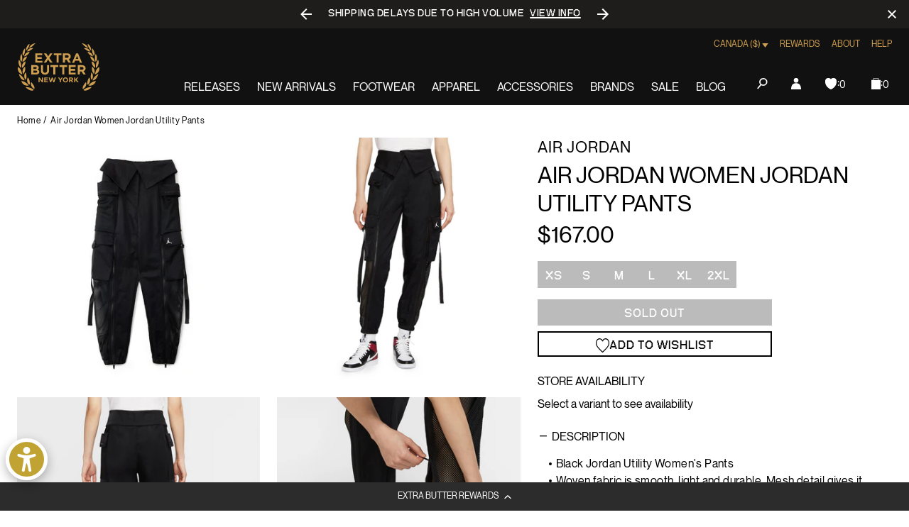

--- FILE ---
content_type: text/javascript; charset=utf-8
request_url: https://extrabutterny.com/en-ca/products/jordan-womens-city-utility-pants-cu4072-010.js
body_size: 904
content:
{"id":4571933868080,"title":"Air Jordan Women Jordan Utility Pants","handle":"jordan-womens-city-utility-pants-cu4072-010","description":"\u003cul\u003e\n\u003cli\u003eBlack Jordan Utility Women's Pants\u003cbr\u003e\n\u003c\/li\u003e\n\u003cli\u003eWoven fabric is smooth, light and durable. Mesh detail gives it texture and dimension.\u003c\/li\u003e\n\u003cli\u003eZippered side pockets with fold-down flaps and cargo pockets with woven straps provide secure storage for small items.\u003c\/li\u003e\n\u003cli\u003eFunctional zippers run down the center of both legs. When zipped up, the pants have a jogger look and feel. Unzip and let the hems flare.\u003c\/li\u003e\n\u003cli\u003eStandard fit for a relaxed, easy feel\u003c\/li\u003e\n\u003cli\u003eZippered fly with center front snap\u003c\/li\u003e\n\u003cli\u003eElastic cuffs\u003c\/li\u003e\n\u003cli\u003eBody: 100% nylon. Mesh: 100% polyester.\u003c\/li\u003e\n\u003cli\u003eMachine wash\u003c\/li\u003e\n\u003cli\u003eSKU: CU4072-010\u003c\/li\u003e\n\u003c\/ul\u003e\nFashion and function intersect in the Jordan Utility Pants. These mid-rise pants are made from lightweight woven fabric and feature an exaggerated fold-over waistband. Secure cargo pockets offer storage for your stuff. Part of the second drop from Jordan Women's Summer 2020 collection.\n\u003cp\u003e \u003c\/p\u003e","published_at":"2020-08-03T13:07:00-04:00","created_at":"2020-05-28T13:31:55-04:00","vendor":"Air Jordan","type":"Pants","tags":["bfcm25","FLASH2525","fresh26sale","jun20","Red-Pink","seg-d","summer20","womens"],"price":16700,"price_min":16700,"price_max":16700,"available":false,"price_varies":false,"compare_at_price":null,"compare_at_price_min":0,"compare_at_price_max":0,"compare_at_price_varies":false,"variants":[{"id":32128002490416,"title":"XS","option1":"XS","option2":null,"option3":null,"sku":"CU4072-010-XS","requires_shipping":true,"taxable":true,"featured_image":null,"available":false,"name":"Air Jordan Women Jordan Utility Pants - XS","public_title":"XS","options":["XS"],"price":16700,"weight":454,"compare_at_price":null,"inventory_management":"shopify","barcode":"194275517889","quantity_rule":{"min":1,"max":null,"increment":1},"quantity_price_breaks":[],"requires_selling_plan":false,"selling_plan_allocations":[]},{"id":32128002523184,"title":"S","option1":"S","option2":null,"option3":null,"sku":"CU4072-010-S","requires_shipping":true,"taxable":true,"featured_image":null,"available":false,"name":"Air Jordan Women Jordan Utility Pants - S","public_title":"S","options":["S"],"price":16700,"weight":454,"compare_at_price":null,"inventory_management":"shopify","barcode":"194275517896","quantity_rule":{"min":1,"max":null,"increment":1},"quantity_price_breaks":[],"requires_selling_plan":false,"selling_plan_allocations":[]},{"id":32128002555952,"title":"M","option1":"M","option2":null,"option3":null,"sku":"CU4072-010-M","requires_shipping":true,"taxable":true,"featured_image":null,"available":false,"name":"Air Jordan Women Jordan Utility Pants - M","public_title":"M","options":["M"],"price":16700,"weight":454,"compare_at_price":null,"inventory_management":"shopify","barcode":"194275517902","quantity_rule":{"min":1,"max":null,"increment":1},"quantity_price_breaks":[],"requires_selling_plan":false,"selling_plan_allocations":[]},{"id":32128002588720,"title":"L","option1":"L","option2":null,"option3":null,"sku":"CU4072-010-L","requires_shipping":true,"taxable":true,"featured_image":null,"available":false,"name":"Air Jordan Women Jordan Utility Pants - L","public_title":"L","options":["L"],"price":16700,"weight":454,"compare_at_price":null,"inventory_management":"shopify","barcode":"194275517919","quantity_rule":{"min":1,"max":null,"increment":1},"quantity_price_breaks":[],"requires_selling_plan":false,"selling_plan_allocations":[]},{"id":32128002621488,"title":"XL","option1":"XL","option2":null,"option3":null,"sku":"CU4072-010-XL","requires_shipping":true,"taxable":true,"featured_image":null,"available":false,"name":"Air Jordan Women Jordan Utility Pants - XL","public_title":"XL","options":["XL"],"price":16700,"weight":454,"compare_at_price":null,"inventory_management":"shopify","barcode":"194275517926","quantity_rule":{"min":1,"max":null,"increment":1},"quantity_price_breaks":[],"requires_selling_plan":false,"selling_plan_allocations":[]},{"id":32128002654256,"title":"2XL","option1":"2XL","option2":null,"option3":null,"sku":"CU4072-010-2XL","requires_shipping":true,"taxable":true,"featured_image":null,"available":false,"name":"Air Jordan Women Jordan Utility Pants - 2XL","public_title":"2XL","options":["2XL"],"price":16700,"weight":454,"compare_at_price":null,"inventory_management":"shopify","barcode":"194275517933","quantity_rule":{"min":1,"max":null,"increment":1},"quantity_price_breaks":[],"requires_selling_plan":false,"selling_plan_allocations":[]}],"images":["\/\/cdn.shopify.com\/s\/files\/1\/0236\/4333\/products\/CU4072-010-4.jpg?v=1596474433","\/\/cdn.shopify.com\/s\/files\/1\/0236\/4333\/products\/CU4072-010-1.jpg?v=1596474433","\/\/cdn.shopify.com\/s\/files\/1\/0236\/4333\/products\/CU4072-010-2.jpg?v=1596474433","\/\/cdn.shopify.com\/s\/files\/1\/0236\/4333\/products\/CU4072-010-3.jpg?v=1596474433","\/\/cdn.shopify.com\/s\/files\/1\/0236\/4333\/products\/CU4072-010-PHSYM001-2000.png?v=1596474433","\/\/cdn.shopify.com\/s\/files\/1\/0236\/4333\/products\/CU4072-010-PHSYM005-2000.png?v=1596474433"],"featured_image":"\/\/cdn.shopify.com\/s\/files\/1\/0236\/4333\/products\/CU4072-010-4.jpg?v=1596474433","options":[{"name":"Size","position":1,"values":["XS","S","M","L","XL","2XL"]}],"url":"\/en-ca\/products\/jordan-womens-city-utility-pants-cu4072-010","media":[{"alt":null,"id":7630318010416,"position":1,"preview_image":{"aspect_ratio":1.0,"height":2000,"width":2000,"src":"https:\/\/cdn.shopify.com\/s\/files\/1\/0236\/4333\/products\/CU4072-010-4.jpg?v=1596474433"},"aspect_ratio":1.0,"height":2000,"media_type":"image","src":"https:\/\/cdn.shopify.com\/s\/files\/1\/0236\/4333\/products\/CU4072-010-4.jpg?v=1596474433","width":2000},{"alt":null,"id":7221726314544,"position":2,"preview_image":{"aspect_ratio":1.0,"height":2000,"width":2000,"src":"https:\/\/cdn.shopify.com\/s\/files\/1\/0236\/4333\/products\/CU4072-010-1.jpg?v=1596474433"},"aspect_ratio":1.0,"height":2000,"media_type":"image","src":"https:\/\/cdn.shopify.com\/s\/files\/1\/0236\/4333\/products\/CU4072-010-1.jpg?v=1596474433","width":2000},{"alt":null,"id":7221726347312,"position":3,"preview_image":{"aspect_ratio":1.0,"height":2000,"width":2000,"src":"https:\/\/cdn.shopify.com\/s\/files\/1\/0236\/4333\/products\/CU4072-010-2.jpg?v=1596474433"},"aspect_ratio":1.0,"height":2000,"media_type":"image","src":"https:\/\/cdn.shopify.com\/s\/files\/1\/0236\/4333\/products\/CU4072-010-2.jpg?v=1596474433","width":2000},{"alt":null,"id":7221726380080,"position":4,"preview_image":{"aspect_ratio":1.0,"height":2000,"width":2000,"src":"https:\/\/cdn.shopify.com\/s\/files\/1\/0236\/4333\/products\/CU4072-010-3.jpg?v=1596474433"},"aspect_ratio":1.0,"height":2000,"media_type":"image","src":"https:\/\/cdn.shopify.com\/s\/files\/1\/0236\/4333\/products\/CU4072-010-3.jpg?v=1596474433","width":2000},{"alt":null,"id":7221726412848,"position":5,"preview_image":{"aspect_ratio":1.0,"height":2000,"width":2000,"src":"https:\/\/cdn.shopify.com\/s\/files\/1\/0236\/4333\/products\/CU4072-010-PHSYM001-2000.png?v=1596474433"},"aspect_ratio":1.0,"height":2000,"media_type":"image","src":"https:\/\/cdn.shopify.com\/s\/files\/1\/0236\/4333\/products\/CU4072-010-PHSYM001-2000.png?v=1596474433","width":2000},{"alt":null,"id":7221726445616,"position":6,"preview_image":{"aspect_ratio":1.0,"height":2000,"width":2000,"src":"https:\/\/cdn.shopify.com\/s\/files\/1\/0236\/4333\/products\/CU4072-010-PHSYM005-2000.png?v=1596474433"},"aspect_ratio":1.0,"height":2000,"media_type":"image","src":"https:\/\/cdn.shopify.com\/s\/files\/1\/0236\/4333\/products\/CU4072-010-PHSYM005-2000.png?v=1596474433","width":2000}],"requires_selling_plan":false,"selling_plan_groups":[]}